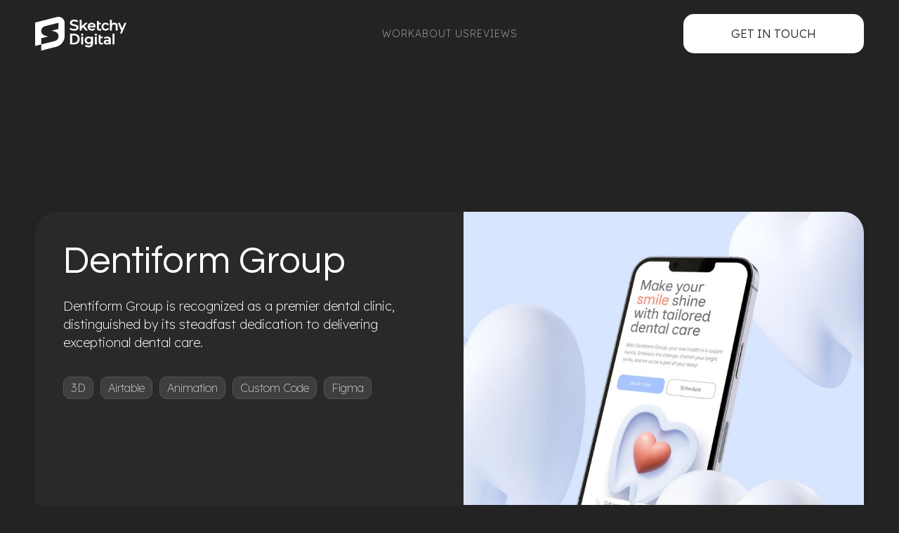

--- FILE ---
content_type: text/html; charset=utf-8
request_url: https://www.sketchy.digital/websites/animation
body_size: 10134
content:
<!DOCTYPE html><!-- Last Published: Tue Jan 06 2026 10:04:42 GMT+0000 (Coordinated Universal Time) --><html data-wf-domain="www.sketchy.digital" data-wf-page="64fb8d36c6106a512f508027" data-wf-site="64c768b757f17f3e87cbc64d" data-wf-intellimize-customer-id="117773058" data-wf-collection="64fb8d36c6106a512f5080e4" data-wf-item-slug="animation"><head><meta charset="utf-8"/><title>Web Design Portfolio - Animation - Sketchy Digital</title><meta content="Dive into our high-impact, user-friendly, responsive web solutions showcase. Discover inspiration for your next project with our creative excellence!" name="description"/><meta content="Web Design Portfolio - Animation - Sketchy Digital" property="og:title"/><meta content="Dive into our high-impact, user-friendly, responsive web solutions showcase. Discover inspiration for your next project with our creative excellence!" property="og:description"/><meta content="Web Design Portfolio - Animation - Sketchy Digital" property="twitter:title"/><meta content="Dive into our high-impact, user-friendly, responsive web solutions showcase. Discover inspiration for your next project with our creative excellence!" property="twitter:description"/><meta property="og:type" content="website"/><meta content="summary_large_image" name="twitter:card"/><meta content="width=device-width, initial-scale=1" name="viewport"/><link href="https://cdn.prod.website-files.com/64c768b757f17f3e87cbc64d/css/sketchy-digital-3.shared.ec814157e.min.css" rel="stylesheet" type="text/css" integrity="sha384-7IFBV++v81/1i4Bqya745ooYdMQptkKNvSI+8BN5io1xi752uAYKpnuKDNPQrIW/" crossorigin="anonymous"/><link href="https://fonts.googleapis.com" rel="preconnect"/><link href="https://fonts.gstatic.com" rel="preconnect" crossorigin="anonymous"/><script src="https://ajax.googleapis.com/ajax/libs/webfont/1.6.26/webfont.js" type="text/javascript"></script><script type="text/javascript">WebFont.load({  google: {    families: ["Montserrat:100,100italic,200,200italic,300,300italic,400,400italic,500,500italic,600,600italic,700,700italic,800,800italic,900,900italic","Open Sans:300,300italic,400,400italic,600,600italic,700,700italic,800,800italic","Ubuntu:300,300italic,400,400italic,500,500italic,700,700italic","Exo:100,100italic,200,200italic,300,300italic,400,400italic,500,500italic,600,600italic,700,700italic,800,800italic,900,900italic","Carter One:regular","Heebo:100,200,300,regular,500,600,700,800,900","Questrial:regular:latin,latin-ext,vietnamese","Lexend:100,200,300,regular,500,600,700,800,900","Inter:regular","Poppins:100,200,300,regular,500,600,700,800,900"]  }});</script><script type="text/javascript">!function(o,c){var n=c.documentElement,t=" w-mod-";n.className+=t+"js",("ontouchstart"in o||o.DocumentTouch&&c instanceof DocumentTouch)&&(n.className+=t+"touch")}(window,document);</script><link href="https://cdn.prod.website-files.com/64c768b757f17f3e87cbc64d/65004238d101e433e2432c58_favicon.png" rel="shortcut icon" type="image/x-icon"/><link href="https://cdn.prod.website-files.com/64c768b757f17f3e87cbc64d/64c768b757f17f3e87cbc726_webclip.png" rel="apple-touch-icon"/><style>.anti-flicker, .anti-flicker * {visibility: hidden !important; opacity: 0 !important;}</style><style>[data-wf-hidden-variation], [data-wf-hidden-variation] * {
        display: none !important;
      }</style><script src="https://www.google.com/recaptcha/api.js" type="text/javascript"></script><meta name="viewport" content="width=device-width, initial-scale=1, maximum-scale=1">
<link rel="preconnect" href="https://skdg.tech/" crossorigin>
<link rel="dns-prefetch" href="https://skdg.tech/">
<link rel="preconnect" href="https://in.skdg.tech/" crossorigin>
<link rel="dns-prefetch" href="https://in.skdg.tech/">
<link rel="preconnect" href="https://unpkg.com/" crossorigin>
<link rel="dns-prefetch" href="https://unpkg.com/">
 
<link href="https://cdnjs.cloudflare.com/ajax/libs/remodal/1.1.1/remodal.min.css" rel="stylesheet" type="text/css">
<link href="https://cdnjs.cloudflare.com/ajax/libs/remodal/1.1.1/remodal-default-theme.min.css" rel="stylesheet" type="text/css">


<!-- Google Tag Manager -->
<script>(function(w,d,s,l,i){w[l]=w[l]||[];w[l].push({'gtm.start':
new Date().getTime(),event:'gtm.js'});var f=d.getElementsByTagName(s)[0],
j=d.createElement(s),dl=l!='dataLayer'?'&l='+l:'';j.async=true;j.src=
'https://www.googletagmanager.com/gtm.js?id='+i+dl;f.parentNode.insertBefore(j,f);
})(window,document,'script','dataLayer','GTM-KJG8XC2');</script>
<!-- End Google Tag Manager -->

<meta name="p:domain_verify" content="eb9e550563be24ec18252e455ce5e48d"/>

<script type="text/javascript">(function(w,s){var e=document.createElement("script");e.type="text/javascript";e.async=true;e.src="https://cdn.pagesense.io/js/sketchydigitalstudio/2a3f1d7561344d57a6f9fc6bb8a29e9b.js";var x=document.getElementsByTagName("script")[0];x.parentNode.insertBefore(e,x);})(window,"script");</script>


<script type="text/javascript">window.__WEBFLOW_CURRENCY_SETTINGS = {"currencyCode":"USD","symbol":"$","decimal":".","fractionDigits":2,"group":",","template":"{{wf {\"path\":\"symbol\",\"type\":\"PlainText\"} }} {{wf {\"path\":\"amount\",\"type\":\"CommercePrice\"} }} {{wf {\"path\":\"currencyCode\",\"type\":\"PlainText\"} }}","hideDecimalForWholeNumbers":false};</script></head><body><div data-collapse="medium" data-animation="default" data-duration="400" data-w-id="fceeb58f-54a4-1cc6-9bda-5cc5ce0d7140" data-easing="ease" data-easing2="ease" role="banner" class="navbar w-nav"><div class="container-menu"><a href="/" data-swup-history="replace" id="w-node-fceeb58f-54a4-1cc6-9bda-5cc5ce0d7142-ce0d7140" class="logo-link w-nav-brand"><img width="130" alt="" src="https://cdn.prod.website-files.com/64c768b757f17f3e87cbc64d/64c768b757f17f3e87cbc723_logo-white.svg" class="logo-image"/></a><nav role="navigation" id="w-node-fceeb58f-54a4-1cc6-9bda-5cc5ce0d7144-ce0d7140" class="nav-menu w-nav-menu"><a href="/work" class="navigation-item w-nav-link">WORK</a><a href="/team" class="navigation-item w-nav-link">About Us</a><div data-hover="true" data-delay="0" data-w-id="2dbdd577-c157-bfb0-ac0c-27d501966d7a" class="dropdown-menu-item w-dropdown"><div class="dropdown-toggle-menu-item w-dropdown-toggle"><div class="txt-dropdown-menu-item">Our work</div><img src="https://cdn.prod.website-files.com/64c768b757f17f3e87cbc64d/651a9a5bd28e4dc8a6608e3c_iconamoon_arrow-down.svg" loading="lazy" alt="" class="arrow-dropdown-menu"/></div><nav class="dropdown-list-menu-item w-dropdown-list"><div class="dropdown-list-menu-wrapper"><a href="/work" class="dropdown-link-menu-item w-dropdown-link">Case Studies</a><a href="/examples" class="dropdown-link-menu-item w-dropdown-link">Examples</a></div></nav></div><a href="/#reviews" class="navigation-item w-nav-link">Reviews</a><a href="/contact#contact" class="button-menu hide w-button">Get in touch</a></nav><a id="w-node-fceeb58f-54a4-1cc6-9bda-5cc5ce0d714f-ce0d7140" href="/contact#contact" class="button-menu w-button">Get in touch</a><div id="w-node-fceeb58f-54a4-1cc6-9bda-5cc5ce0d7151-ce0d7140" class="menu-button-burger w-nav-button"><div class="menu-mobile-wrap"><div class="menu-line _3-line-menu"></div><div class="menu-line _1-line-menu"></div><div class="menu-line _2-line-menu"></div></div><div class="w-embed"><svg class="ham hamRotate" viewBox="0 0 100 100" width="60" onclick="this.classList.toggle('active-menu')">
  <path
        class="menu-line top-line"
        d="m 70,33 h -40 c 0,0 -8.5,-0.149796 -8.5,8.5 0,8.649796 8.5,8.5 8.5,8.5 h 20 v -20" />
  <path
        class="menu-line middle-line"
        d="m 70,50 h -40" />
  <path
        class="menu-line bottom-line"
        d="m 30,67 h 40 c 0,0 8.5,0.149796 8.5,-8.5 0,-8.649796 -8.5,-8.5 -8.5,-8.5 h -20 v 20" />
</svg>

<style>
.ham {
  cursor: pointer;
  -webkit-tap-highlight-color: transparent;
  transition: transform 400ms;
  -moz-user-select: none;
  -webkit-user-select: none;
  -ms-user-select: none;
  user-select: none;
}
.hamRotate.active-menu {
  transform: rotate(45deg);
}
.hamRotate180.active-menu {
  transform: rotate(180deg);
}
.menu-line {
  fill:none;
  transition: stroke-dasharray 400ms, stroke-dashoffset 400ms;
  stroke:#fff;
  stroke-width:5.5;
  stroke-linecap:round;
}
.ham .top-line {
  stroke-dasharray: 40 121;
}
.ham .bottom-line {
  stroke-dasharray: 40 121;
}
.ham.active-menu .top-line {
  stroke-dashoffset: -68px;
}
.ham.active-menu .bottom-line {
  stroke-dashoffset: -68px;
}
</style></div></div></div><div data-remodal-id="popup" class="remodal"><div class="wrap-form-remodal"><a href="#" data-no-swup="" data-remodal-action="close" class="btn-cross w-button">✕</a><div class="form-block w-form"><form id="wf-form-Get-in-touch" name="wf-form-Get-in-touch" data-name="Get in touch" method="post" data-wf-page-id="64fb8d36c6106a512f508027" data-wf-element-id="fceeb58f-54a4-1cc6-9bda-5cc5ce0d715d"><label for="name" class="field-label">FULL NAME</label><input class="default-filed w-input" maxlength="256" name="Name" data-name="Name" placeholder="" type="text" id="name" required=""/><label for="Email-2" class="field-label">EMAIL</label><input class="default-filed w-input" maxlength="256" name="Email" data-name="Email" placeholder="" type="email" id="Email-2" required=""/><label for="website-company" class="field-label">COMPANY WEBSITE</label><input class="default-filed w-input" maxlength="256" name="Website-Company" data-name="Website Company" placeholder="website.com" type="text" id="website-company"/><label for="message" class="field-label">PLEASE SHARE SOME DETAILS ABOUT YOUR NEEDS</label><textarea id="message" name="Message" maxlength="5000" data-name="Message" placeholder="Text here..." required="" class="default-filed texarea w-input"></textarea><label class="w-checkbox checkbox-field"><div class="w-checkbox-input w-checkbox-input--inputType-custom custom-checkbox"></div><input id="privacyPolicy" type="checkbox" name="I-accept-the-Privacy-policy-and-agree-to-receive-emails-from-Sketchy-Digital" data-name="I accept the Privacy policy and agree to receive emails from Sketchy Digital" required="" style="opacity:0;position:absolute;z-index:-1"/><span class="checkbox-label w-form-label" for="I-accept-the-Privacy-policy-and-agree-to-receive-emails-from-Sketchy-Digital">I accept the <a href="/legal/privacy" target="_blank" class="link-privacy">Privacy Policy</a> <!-- -->and agree to receive emails from Sketchy Business</span></label><input type="submit" data-wait="Please wait..." class="btn-form center pink w-button" value="Submit"/></form><div class="success-message-remodal w-form-done"><div>Thank you! Your submission has been received!</div></div><div class="error-message-remodal w-form-fail"><div>Oops! Something went wrong while submitting the form.</div></div></div></div></div></div><main id="swup" class="transition-fade"><section class="section padding-150"><div class="container"><div data-w-id="d867b2d7-dc66-9904-6771-805cde5bbe18" style="opacity:0" class="tags-wrapper w-dyn-list"><div role="list" class="tags w-dyn-items"><div role="listitem" class="tag w-dyn-item"><a style="background-color:hsla(249.75000000000003, 100.00%, 84.31%, 1.00)" href="/websites/all" class="tag-name">All</a></div><div role="listitem" class="tag w-dyn-item"><a style="background-color:white" href="/websites/airtable" class="tag-name">Airtable</a></div><div role="listitem" class="tag w-dyn-item"><a style="background-color:hsla(205.84615384615387, 97.01%, 86.86%, 1.00)" href="/websites/shopify" class="tag-name">Shopify</a></div><div role="listitem" class="tag w-dyn-item"><a style="background-color:hsla(249.75000000000003, 100.00%, 84.31%, 1.00)" href="/websites/hubspot" class="tag-name">HubSpot</a></div><div role="listitem" class="tag w-dyn-item"><a style="background-color:hsla(39.85401459854014, 100.00%, 73.14%, 1.00)" href="/websites/html-css-js" class="tag-name">HTML, CSS, JS</a></div><div role="listitem" class="tag w-dyn-item"><a style="background-color:hsla(39.85401459854014, 100.00%, 73.14%, 1.00)" href="/websites/custom-code" class="tag-name">Custom Code</a></div><div role="listitem" class="tag w-dyn-item"><a style="background-color:hsla(96.77419354838707, 28.44%, 78.63%, 1.00)" href="/websites/responsive" class="tag-name">Responsive</a></div><div role="listitem" class="tag w-dyn-item"><a style="background-color:hsla(205.84615384615387, 0.00%, 100.00%, 1.00)" href="/websites/3d" class="tag-name">3D</a></div><div role="listitem" class="tag w-dyn-item"><a style="background-color:hsla(340.2985074626866, 100.00%, 86.86%, 1.00)" href="/websites/animation" aria-current="page" class="tag-name w--current">Animation</a></div><div role="listitem" class="tag w-dyn-item"><a style="background-color:hsla(340.2985074626866, 100.00%, 86.86%, 1.00)" href="/websites/lottie-animation" class="tag-name">Lottie Animation</a></div><div role="listitem" class="tag w-dyn-item"><a style="background-color:hsla(39.85401459854014, 100.00%, 73.14%, 1.00)" href="/websites/webflow" class="tag-name">Webflow</a></div><div role="listitem" class="tag w-dyn-item"><a style="background-color:hsla(249.75000000000003, 100.00%, 84.31%, 1.00)" href="/websites/figma" class="tag-name">Figma</a></div><div role="listitem" class="tag w-dyn-item"><a style="background-color:hsla(96.77419354838707, 28.44%, 78.63%, 1.00)" href="/websites/e-commerce" class="tag-name">E-commerce</a></div></div></div><div class="w-dyn-list"><div role="list" class="collection-list-sites-custom w-dyn-items"><div role="listitem" class="site-card-wrapper w-dyn-item"><a id="w-node-_01a1f76a-eb4a-eb02-7d48-c16b640c81c8-2f508027" href="/website/dentiform-group" class="site-study-fake-link w-inline-block"></a><div class="site-card-left-custom"><h2 class="site-card-heading-custom">Dentiform Group</h2><div class="site-card-heading">Dentiform Group</div><div class="site-card-text">Dentiform Group is recognized as a premier dental clinic, distinguished by its steadfast dedication to delivering exceptional dental care.</div><div class="item-tags-wrapper w-dyn-list"><div role="list" class="w-dyn-items"><div role="listitem" class="item-tag w-dyn-item"><div>3D</div></div><div role="listitem" class="item-tag w-dyn-item"><div>Airtable</div></div><div role="listitem" class="item-tag w-dyn-item"><div>Animation</div></div><div role="listitem" class="item-tag w-dyn-item"><div>Custom Code</div></div><div role="listitem" class="item-tag w-dyn-item"><div>Figma</div></div></div></div><a href="/website/dentiform-group" class="secondary-button white-btn site-card-btn w-button">View details</a></div><div class="site-card-image-wrapper"><img loading="lazy" alt="Dentiform Group is recognized as a premier dental clinic, distinguished by its steadfast dedication to delivering exceptional dental care." src="https://cdn.prod.website-files.com/64c768b757f17f3e87cbc658/65ccbd1413ceca76fe915aad_denti.jpg" sizes="(max-width: 767px) 92vw, (max-width: 991px) 44vw, (max-width: 1919px) 45vw, 670px" srcset="https://cdn.prod.website-files.com/64c768b757f17f3e87cbc658/65ccbd1413ceca76fe915aad_denti-p-500.jpg 500w, https://cdn.prod.website-files.com/64c768b757f17f3e87cbc658/65ccbd1413ceca76fe915aad_denti-p-800.jpg 800w, https://cdn.prod.website-files.com/64c768b757f17f3e87cbc658/65ccbd1413ceca76fe915aad_denti.jpg 930w" class="site-card-image"/></div></div><div role="listitem" class="site-card-wrapper w-dyn-item"><a id="w-node-_01a1f76a-eb4a-eb02-7d48-c16b640c81c8-2f508027" href="/website/medlab" class="site-study-fake-link w-inline-block"></a><div class="site-card-left-custom"><h2 class="site-card-heading-custom">Medlab</h2><div class="site-card-heading">Medlab</div><div class="site-card-text">Medlab is an exceptional mobile app that makes health monitoring more convenient for you by bringing it directly to your home.</div><div class="item-tags-wrapper w-dyn-list"><div role="list" class="w-dyn-items"><div role="listitem" class="item-tag w-dyn-item"><div>3D</div></div><div role="listitem" class="item-tag w-dyn-item"><div>Animation</div></div><div role="listitem" class="item-tag w-dyn-item"><div>Custom Code</div></div><div role="listitem" class="item-tag w-dyn-item"><div>Figma</div></div><div role="listitem" class="item-tag w-dyn-item"><div>HTML, CSS, JS</div></div></div></div><a href="/website/medlab" class="secondary-button white-btn site-card-btn w-button">View details</a></div><div class="site-card-image-wrapper"><img loading="lazy" alt="Medlab is an exceptional mobile app that makes health monitoring more convenient for you by bringing it directly to your home." src="https://cdn.prod.website-files.com/64c768b757f17f3e87cbc658/65ccbd2292dbdfdeb846dd21_medlab.jpg" sizes="(max-width: 767px) 92vw, (max-width: 991px) 44vw, (max-width: 1919px) 45vw, 670px" srcset="https://cdn.prod.website-files.com/64c768b757f17f3e87cbc658/65ccbd2292dbdfdeb846dd21_medlab-p-500.jpg 500w, https://cdn.prod.website-files.com/64c768b757f17f3e87cbc658/65ccbd2292dbdfdeb846dd21_medlab-p-800.jpg 800w, https://cdn.prod.website-files.com/64c768b757f17f3e87cbc658/65ccbd2292dbdfdeb846dd21_medlab.jpg 930w" class="site-card-image"/></div></div><div role="listitem" class="site-card-wrapper w-dyn-item"><a id="w-node-_01a1f76a-eb4a-eb02-7d48-c16b640c81c8-2f508027" href="/website/coinbundle" class="site-study-fake-link w-inline-block"></a><div class="site-card-left-custom"><h2 class="site-card-heading-custom">Coinbundle</h2><div class="site-card-heading">Coinbundle</div><div class="site-card-text">CoinBundle is making bundle investments in cryptocurrencies accessible to everyone.</div><div class="item-tags-wrapper w-dyn-list"><div role="list" class="w-dyn-items"><div role="listitem" class="item-tag w-dyn-item"><div>Figma</div></div><div role="listitem" class="item-tag w-dyn-item"><div>HTML, CSS, JS</div></div><div role="listitem" class="item-tag w-dyn-item"><div>Lottie Animation</div></div><div role="listitem" class="item-tag w-dyn-item"><div>Animation</div></div><div role="listitem" class="item-tag w-dyn-item"><div>Custom Code</div></div></div></div><a href="/website/coinbundle" class="secondary-button white-btn site-card-btn w-button">View details</a></div><div class="site-card-image-wrapper"><img loading="lazy" alt="CoinBundle is making bundle investments in cryptocurrencies accessible to everyone." src="https://cdn.prod.website-files.com/64c768b757f17f3e87cbc658/659bef8de2aa27639bfe4da9_coin.png" sizes="(max-width: 767px) 92vw, (max-width: 991px) 44vw, (max-width: 1919px) 45vw, 670px" srcset="https://cdn.prod.website-files.com/64c768b757f17f3e87cbc658/659bef8de2aa27639bfe4da9_coin-p-500.png 500w, https://cdn.prod.website-files.com/64c768b757f17f3e87cbc658/659bef8de2aa27639bfe4da9_coin-p-800.png 800w, https://cdn.prod.website-files.com/64c768b757f17f3e87cbc658/659bef8de2aa27639bfe4da9_coin.png 930w" class="site-card-image"/></div></div><div role="listitem" class="site-card-wrapper w-dyn-item"><a id="w-node-_01a1f76a-eb4a-eb02-7d48-c16b640c81c8-2f508027" href="/website/marinco" class="site-study-fake-link w-inline-block"></a><div class="site-card-left-custom"><h2 class="site-card-heading-custom">MarinCo</h2><div class="site-card-heading">MarinCo</div><div class="site-card-text">MarinCo, a leader in the construction and development industry, redefines luxury and offers unparalleled opulent living spaces.</div><div class="item-tags-wrapper w-dyn-list"><div role="list" class="w-dyn-items"><div role="listitem" class="item-tag w-dyn-item"><div>Figma</div></div><div role="listitem" class="item-tag w-dyn-item"><div>Custom Code</div></div><div role="listitem" class="item-tag w-dyn-item"><div>HTML, CSS, JS</div></div><div role="listitem" class="item-tag w-dyn-item"><div>Animation</div></div><div role="listitem" class="item-tag w-dyn-item"><div>Webflow</div></div></div></div><a href="/website/marinco" class="secondary-button white-btn site-card-btn w-button">View details</a></div><div class="site-card-image-wrapper"><img loading="lazy" alt="MarinCo, a leader in the construction and development industry, redefines luxury and offers unparalleled opulent living spaces." src="https://cdn.prod.website-files.com/64c768b757f17f3e87cbc658/659befa954131d370593e8f7_marin.png" sizes="(max-width: 767px) 92vw, (max-width: 991px) 44vw, (max-width: 1919px) 45vw, 670px" srcset="https://cdn.prod.website-files.com/64c768b757f17f3e87cbc658/659befa954131d370593e8f7_marin-p-500.png 500w, https://cdn.prod.website-files.com/64c768b757f17f3e87cbc658/659befa954131d370593e8f7_marin-p-800.png 800w, https://cdn.prod.website-files.com/64c768b757f17f3e87cbc658/659befa954131d370593e8f7_marin.png 930w" class="site-card-image"/></div></div><div role="listitem" class="site-card-wrapper w-dyn-item"><a id="w-node-_01a1f76a-eb4a-eb02-7d48-c16b640c81c8-2f508027" href="/website/revalue-nature" class="site-study-fake-link w-inline-block"></a><div class="site-card-left-custom"><h2 class="site-card-heading-custom">Revalue Nature</h2><div class="site-card-heading">Revalue Nature</div><div class="site-card-text">Revalue Nature is a UK climate tech start-up that provides tools to project developers to analyze carbon projects from the ground up. </div><div class="item-tags-wrapper w-dyn-list"><div role="list" class="w-dyn-items"><div role="listitem" class="item-tag w-dyn-item"><div>Figma</div></div><div role="listitem" class="item-tag w-dyn-item"><div>HTML, CSS, JS</div></div><div role="listitem" class="item-tag w-dyn-item"><div>Lottie Animation</div></div><div role="listitem" class="item-tag w-dyn-item"><div>Animation</div></div><div role="listitem" class="item-tag w-dyn-item"><div>Custom Code</div></div></div></div><a href="/website/revalue-nature" class="secondary-button white-btn site-card-btn w-button">View details</a></div><div class="site-card-image-wrapper"><img loading="lazy" alt="Revalue Nature is a UK climate tech start-up that provides tools to project developers to analyze carbon projects from the ground up. " src="https://cdn.prod.website-files.com/64c768b757f17f3e87cbc658/659befbe37909fc8001a1498_reva.png" sizes="(max-width: 767px) 92vw, (max-width: 991px) 44vw, (max-width: 1919px) 45vw, 670px" srcset="https://cdn.prod.website-files.com/64c768b757f17f3e87cbc658/659befbe37909fc8001a1498_reva-p-500.png 500w, https://cdn.prod.website-files.com/64c768b757f17f3e87cbc658/659befbe37909fc8001a1498_reva-p-800.png 800w, https://cdn.prod.website-files.com/64c768b757f17f3e87cbc658/659befbe37909fc8001a1498_reva.png 930w" class="site-card-image"/></div></div><div role="listitem" class="site-card-wrapper w-dyn-item"><a id="w-node-_01a1f76a-eb4a-eb02-7d48-c16b640c81c8-2f508027" href="/website/cohora" class="site-study-fake-link w-inline-block"></a><div class="site-card-left-custom"><h2 class="site-card-heading-custom">Cohora</h2><div class="site-card-heading">Cohora</div><div class="site-card-text">Cohora is a social engagement platform that helps brands connect with customers emotionally and increase brand advocacy.</div><div class="item-tags-wrapper w-dyn-list"><div role="list" class="w-dyn-items"><div role="listitem" class="item-tag w-dyn-item"><div>Figma</div></div><div role="listitem" class="item-tag w-dyn-item"><div>HTML, CSS, JS</div></div><div role="listitem" class="item-tag w-dyn-item"><div>Lottie Animation</div></div><div role="listitem" class="item-tag w-dyn-item"><div>Animation</div></div><div role="listitem" class="item-tag w-dyn-item"><div>Custom Code</div></div></div></div><a href="/website/cohora" class="secondary-button white-btn site-card-btn w-button">View details</a></div><div class="site-card-image-wrapper"><img loading="lazy" alt="Cohora is a social engagement platform that helps brands connect with customers emotionally and increase brand advocacy." src="https://cdn.prod.website-files.com/64c768b757f17f3e87cbc658/659bf7ffb53dc2c262345b84_cohora.png" sizes="(max-width: 767px) 92vw, (max-width: 991px) 44vw, (max-width: 1919px) 45vw, 670px" srcset="https://cdn.prod.website-files.com/64c768b757f17f3e87cbc658/659bf7ffb53dc2c262345b84_cohora-p-500.png 500w, https://cdn.prod.website-files.com/64c768b757f17f3e87cbc658/659bf7ffb53dc2c262345b84_cohora-p-800.png 800w, https://cdn.prod.website-files.com/64c768b757f17f3e87cbc658/659bf7ffb53dc2c262345b84_cohora.png 930w" class="site-card-image"/></div></div><div role="listitem" class="site-card-wrapper w-dyn-item"><a id="w-node-_01a1f76a-eb4a-eb02-7d48-c16b640c81c8-2f508027" href="/website/medera" class="site-study-fake-link w-inline-block"></a><div class="site-card-left-custom"><h2 class="site-card-heading-custom">Medera</h2><div class="site-card-heading">Medera</div><div class="site-card-text">Medera is a digital healthcare company striving to provide high-quality health services through a mobile app, available anytime and anywhere.</div><div class="item-tags-wrapper w-dyn-list"><div role="list" class="w-dyn-items"><div role="listitem" class="item-tag w-dyn-item"><div>Animation</div></div><div role="listitem" class="item-tag w-dyn-item"><div>Lottie Animation</div></div><div role="listitem" class="item-tag w-dyn-item"><div>Figma</div></div><div role="listitem" class="item-tag w-dyn-item"><div>Responsive</div></div><div role="listitem" class="item-tag w-dyn-item"><div>Webflow</div></div></div></div><a href="/website/medera" class="secondary-button white-btn site-card-btn w-button">View details</a></div><div class="site-card-image-wrapper"><img loading="lazy" alt="Medera is a digital healthcare company striving to provide high-quality health services through a mobile app, available anytime and anywhere." src="https://cdn.prod.website-files.com/64c768b757f17f3e87cbc658/659befdefccf5c14ab9ca458_medera.png" sizes="(max-width: 767px) 92vw, (max-width: 991px) 44vw, (max-width: 1919px) 45vw, 670px" srcset="https://cdn.prod.website-files.com/64c768b757f17f3e87cbc658/659befdefccf5c14ab9ca458_medera-p-500.png 500w, https://cdn.prod.website-files.com/64c768b757f17f3e87cbc658/659befdefccf5c14ab9ca458_medera-p-800.png 800w, https://cdn.prod.website-files.com/64c768b757f17f3e87cbc658/659befdefccf5c14ab9ca458_medera.png 930w" class="site-card-image"/></div></div><div role="listitem" class="site-card-wrapper w-dyn-item"><a id="w-node-_01a1f76a-eb4a-eb02-7d48-c16b640c81c8-2f508027" href="/website/felixgate" class="site-study-fake-link w-inline-block"></a><div class="site-card-left-custom"><h2 class="site-card-heading-custom">FelixGate</h2><div class="site-card-heading">FelixGate</div><div class="site-card-text">FelixGate provides software and tools to prevent gym tailgating.</div><div class="item-tags-wrapper w-dyn-list"><div role="list" class="w-dyn-items"><div role="listitem" class="item-tag w-dyn-item"><div>3D</div></div><div role="listitem" class="item-tag w-dyn-item"><div>Figma</div></div><div role="listitem" class="item-tag w-dyn-item"><div>HTML, CSS, JS</div></div><div role="listitem" class="item-tag w-dyn-item"><div>Responsive</div></div><div role="listitem" class="item-tag w-dyn-item"><div>E-commerce</div></div></div></div><a href="/website/felixgate" class="secondary-button white-btn site-card-btn w-button">View details</a></div><div class="site-card-image-wrapper"><img loading="lazy" alt="FelixGate provides software and tools to prevent gym tailgating." src="https://cdn.prod.website-files.com/64c768b757f17f3e87cbc658/659beff0669aa9c216da94d6_felix.png" sizes="(max-width: 767px) 92vw, (max-width: 991px) 44vw, (max-width: 1919px) 45vw, 670px" srcset="https://cdn.prod.website-files.com/64c768b757f17f3e87cbc658/659beff0669aa9c216da94d6_felix-p-500.png 500w, https://cdn.prod.website-files.com/64c768b757f17f3e87cbc658/659beff0669aa9c216da94d6_felix-p-800.png 800w, https://cdn.prod.website-files.com/64c768b757f17f3e87cbc658/659beff0669aa9c216da94d6_felix.png 930w" class="site-card-image"/></div></div><div role="listitem" class="site-card-wrapper w-dyn-item"><a id="w-node-_01a1f76a-eb4a-eb02-7d48-c16b640c81c8-2f508027" href="/website/memrify" class="site-study-fake-link w-inline-block"></a><div class="site-card-left-custom"><h2 class="site-card-heading-custom">Memrify</h2><div class="site-card-heading">Memrify</div><div class="site-card-text">Memrify is a mobile app designed to assist you in recalling significant events from your life.</div><div class="item-tags-wrapper w-dyn-list"><div role="list" class="w-dyn-items"><div role="listitem" class="item-tag w-dyn-item"><div>Animation</div></div><div role="listitem" class="item-tag w-dyn-item"><div>Lottie Animation</div></div><div role="listitem" class="item-tag w-dyn-item"><div>HTML, CSS, JS</div></div><div role="listitem" class="item-tag w-dyn-item"><div>Figma</div></div><div role="listitem" class="item-tag w-dyn-item"><div>Responsive</div></div></div></div><a href="/website/memrify" class="secondary-button white-btn site-card-btn w-button">View details</a></div><div class="site-card-image-wrapper"><img loading="lazy" alt="Memrify is a mobile app designed to assist you in recalling significant events from your life." src="https://cdn.prod.website-files.com/64c768b757f17f3e87cbc658/659bf583c10f331d30347a03_memr.png" sizes="(max-width: 767px) 92vw, (max-width: 991px) 44vw, (max-width: 1919px) 45vw, 670px" srcset="https://cdn.prod.website-files.com/64c768b757f17f3e87cbc658/659bf583c10f331d30347a03_memr-p-500.png 500w, https://cdn.prod.website-files.com/64c768b757f17f3e87cbc658/659bf583c10f331d30347a03_memr-p-800.png 800w, https://cdn.prod.website-files.com/64c768b757f17f3e87cbc658/659bf583c10f331d30347a03_memr.png 930w" class="site-card-image"/></div></div><div role="listitem" class="site-card-wrapper w-dyn-item"><a id="w-node-_01a1f76a-eb4a-eb02-7d48-c16b640c81c8-2f508027" href="/website/the-sports-section" class="site-study-fake-link w-inline-block"></a><div class="site-card-left-custom"><h2 class="site-card-heading-custom">The Sports Section</h2><div class="site-card-heading">The Sports Section</div><div class="site-card-text">The Sports Section is a comprehensive social gaming platform designed to engage sports enthusiasts of all levels.</div><div class="item-tags-wrapper w-dyn-list"><div role="list" class="w-dyn-items"><div role="listitem" class="item-tag w-dyn-item"><div>3D</div></div><div role="listitem" class="item-tag w-dyn-item"><div>Animation</div></div><div role="listitem" class="item-tag w-dyn-item"><div>Responsive</div></div><div role="listitem" class="item-tag w-dyn-item"><div>Webflow</div></div><div role="listitem" class="item-tag w-dyn-item"><div>All</div></div></div></div><a href="/website/the-sports-section" class="secondary-button white-btn site-card-btn w-button">View details</a></div><div class="site-card-image-wrapper"><img loading="lazy" alt="The Sports Section is a comprehensive social gaming platform designed to engage sports enthusiasts of all levels." src="https://cdn.prod.website-files.com/64c768b757f17f3e87cbc658/659bf0016102d36e4215574f_tss.png" sizes="(max-width: 767px) 92vw, (max-width: 991px) 44vw, (max-width: 1919px) 45vw, 670px" srcset="https://cdn.prod.website-files.com/64c768b757f17f3e87cbc658/659bf0016102d36e4215574f_tss-p-500.png 500w, https://cdn.prod.website-files.com/64c768b757f17f3e87cbc658/659bf0016102d36e4215574f_tss-p-800.png 800w, https://cdn.prod.website-files.com/64c768b757f17f3e87cbc658/659bf0016102d36e4215574f_tss.png 930w" class="site-card-image"/></div></div></div></div></div></section></main><div class="footer-wrap"><div class="container"><div class="logo"><a href="/" class="webflow-link w-inline-block"><img width="100" alt="" src="https://cdn.prod.website-files.com/64c768b757f17f3e87cbc64d/64c768b757f17f3e87cbc723_logo-white.svg" class="webflow-logo-tiny"/><div class="paragraph-tiny">by Covatar</div></a></div><div class="wrap-top"><div class="footer-main"><div class="txt-footer">Sketchy Digital is a dynamic creative studio dedicated to empowering SMBs and large corporations by fueling their growth through t<span class="no-wrap">op-tier</span> graphic design and inventive illustrations. We blend innovation with artistry to deliver visually stunning and strategically crafted solutions that elevate your brand and drive business success.</div><div id="w-node-a652f34d-3c72-3148-f777-676dfa5dc3db-fa5dc3d1" class="heart"><div id="w-node-a652f34d-3c72-3148-f777-676dfa5dc3dc-fa5dc3d1" class="txt-left">Made with </div><img src="https://cdn.prod.website-files.com/64c768b757f17f3e87cbc64d/64c7b296aea929123941a98b_Heart.svg" loading="lazy" alt="" class="img-footer"/><div class="txt-right">in the SF Bay Area, CA</div></div><div class="webflow-partner"><div class="webflow-partner-wrapper"><img src="https://cdn.prod.website-files.com/64c768b757f17f3e87cbc64d/656d7a6681bfc525748da201_webflow.svg" loading="lazy" alt="" class="webflow-partner-icon"/><div class="webflow-partner-text">Professional Partner</div></div></div><a href="mailto:sales@sketchy.digital" class="link">sales@sketchy.digital <br/></a><div class="social"><a href="https://www.instagram.com/sketchy.digital" target="_blank" class="link-block-social w-inline-block"><img src="https://cdn.prod.website-files.com/64c768b757f17f3e87cbc64d/64c7b0a2f5cc7e5c0d73d207_ant-design_instagram-filled.svg" loading="lazy" alt="" class="img-social inst"/></a><a href="https://www.behance.net/sketchydigital" target="_blank" class="link-block-social w-inline-block"><img src="https://cdn.prod.website-files.com/64c768b757f17f3e87cbc64d/64c7b0a2fc334ca3a0b002ee_uil_behance.svg" loading="lazy" width="Auto" height="Auto" alt="" class="img-social inst behance"/></a><a href="https://www.pinterest.com/sketchydigital" target="_blank" class="link-block-social w-inline-block"><img src="https://cdn.prod.website-files.com/64c768b757f17f3e87cbc64d/66ddc132e9fda0d767b193d5_pinterest.svg" loading="lazy" alt="" class="img-social"/></a><a href="https://dribbble.com/sketchy_digital" target="_blank" class="link-block-social w-inline-block"><img src="https://cdn.prod.website-files.com/64c768b757f17f3e87cbc64d/66ddc15eea85e404ce64d0d8_dribbble.svg" loading="lazy" alt="" class="img-social"/></a><a href="https://twitter.com/SketchyDigital" target="_blank" class="link-block-social w-inline-block"><img src="https://cdn.prod.website-files.com/64c768b757f17f3e87cbc64d/66ddc1048f9acff58252f9d1_x.svg" loading="lazy" alt="" class="img-social"/></a><a href="https://www.facebook.com/sketchy.digital" target="_blank" class="link-block-social display-none w-inline-block"><img src="https://cdn.prod.website-files.com/64c768b757f17f3e87cbc64d/64c7b0a233ec09835545a192_ri_facebook-fill.svg" loading="lazy" alt="" class="img-social"/></a><a href="https://www.linkedin.com/company/sketchydigital" target="_blank" class="link-block-social w-inline-block"><img src="https://cdn.prod.website-files.com/64c768b757f17f3e87cbc64d/64c7b0a21c423d1ff3f1a93f_ri_linkedin-fill.svg" loading="lazy" alt="" class="img-social"/></a></div></div><div class="wrap-colomn"><div class="colomn-1"><div class="link-large">About us</div><a href="/team" class="link-footer">Our story</a><a href="/contact#contact" class="link-footer">Partnerships</a><a href="/blog" class="link-footer">Blog</a></div><div class="colomn-1"><div class="link-large">Our work</div><a href="/examples" class="link-footer">Examples</a><a href="/work" class="link-footer">Case Studies</a></div><div data-no-swup="" class="colomn-3"><div class="link-large text-block-34"><strong class="link-large">Legal</strong><br/></div><a href="/legal/privacy" class="link-footer">Privacy Policy</a><a href="/legal/cookie" class="link-footer">Cookie Policy</a><a href="/legal/tos" class="link-footer">Terms of Service</a></div></div><div class="wrap-dropdown"><div data-hover="false" data-delay="0" data-w-id="a652f34d-3c72-3148-f777-676dfa5dc40c" class="dropdown-menu w-dropdown"><div class="dropdown-toggle-menu w-dropdown-toggle"><div data-w-id="a652f34d-3c72-3148-f777-676dfa5dc40e" class="w-icon-dropdown-toggle"></div><div class="txt-dropdown">About us</div></div><nav class="dropdown-list-menu w-dropdown-list"><a href="/team" class="dropdown-link w-dropdown-link">About us</a><a href="/partnerships" class="dropdown-link disabled w-dropdown-link">Partnerships</a></nav></div><div data-hover="false" data-delay="0" data-w-id="7c9a85bb-1b87-78d5-6456-fec02e9be07c" class="dropdown-menu w-dropdown"><div class="dropdown-toggle-menu w-dropdown-toggle"><div class="w-icon-dropdown-toggle"></div><div class="txt-dropdown">Our works</div></div><nav class="dropdown-list-menu w-dropdown-list"><a href="/examples" class="dropdown-link w-dropdown-link">Examples</a><a href="/work" class="dropdown-link w-dropdown-link">Case Studies</a></nav></div><div data-hover="false" data-delay="0" class="dropdown-menu w-dropdown"><div class="dropdown-toggle-menu w-dropdown-toggle"><div class="w-icon-dropdown-toggle"></div><div>Our Projects</div></div><nav class="dropdown-list-menu w-dropdown-list"><a href="https://covatar.com/" target="_blank" class="dropdown-link w-dropdown-link">Covatar</a><a href="https://www.merchandice.shop/" target="_blank" class="dropdown-link w-dropdown-link">Merchandice</a></nav></div><div data-hover="false" data-delay="0" class="dropdown-menu w-dropdown"><div class="dropdown-toggle-menu w-dropdown-toggle"><div class="w-icon-dropdown-toggle"></div><div class="txt-dropdown">Legal</div></div><nav class="dropdown-list-menu w-dropdown-list"><a href="/legal/privacy" class="dropdown-link w-dropdown-link">Privacy policy</a><a href="/legal/cookie" class="dropdown-link w-dropdown-link">Cookie Policy</a><a href="/legal/tos" class="dropdown-link w-dropdown-link">Terms of Service</a></nav></div></div></div><div class="wrap-btm"><div class="left-txt">Sketchy Digital<br/>39 Quail Ct, STE 207 <br/>Walnut Creek, CA 94596<br/></div><div class="right-txt">© 2019 – 2025 Sketchy Digital. All rights reserved.</div></div></div></div><script src="https://d3e54v103j8qbb.cloudfront.net/js/jquery-3.5.1.min.dc5e7f18c8.js?site=64c768b757f17f3e87cbc64d" type="text/javascript" integrity="sha256-9/aliU8dGd2tb6OSsuzixeV4y/faTqgFtohetphbbj0=" crossorigin="anonymous"></script><script src="https://cdn.prod.website-files.com/64c768b757f17f3e87cbc64d/js/sketchy-digital-3.schunk.59c6248219f37ae8.js" type="text/javascript" integrity="sha384-SiwpjJNf9ZitucDlWa0ARYbaOcz0PUxo+U1JokcCeias7QOSgb93xI+PogbjFilN" crossorigin="anonymous"></script><script src="https://cdn.prod.website-files.com/64c768b757f17f3e87cbc64d/js/sketchy-digital-3.schunk.dd74ca366ba7c656.js" type="text/javascript" integrity="sha384-Cxvrf7Z30OktlylYeKPs8FDWBDFBWwecMC030wjNr5sPuYyyILu1HDs0Kjz4BlKa" crossorigin="anonymous"></script><script src="https://cdn.prod.website-files.com/64c768b757f17f3e87cbc64d/js/sketchy-digital-3.a6a9299b.a55090ccee850233.js" type="text/javascript" integrity="sha384-LXh9TlPpXjxd+N2yGsMxbPFl19Ib1BcpYWtdy/5YNBQYcrX0E3GrdlU4YE+PJE41" crossorigin="anonymous"></script><script type="text/javascript" src="https://cdnjs.cloudflare.com/ajax/libs/remodal/1.1.1/remodal.min.js"></script>

<style>

  *{outline:none;}
  *::selection {
  color: #232323;
  background-color: #fff;
}
html {
  scroll-behavior: smooth;
}

  
.right-menu::-webkit-scrollbar {
  display: none;
}
.right-menu {
  -ms-overflow-style: none;  /* IE и Edge */
  scrollbar-width: none;  /* Firefox */
  </style>


<style>
.remodal-overlay {
  background: rgba(0, 0, 0, 0.5);
  backdrop-filter: blur(4px);
  -webkit-backdrop-filter: blur(4px);
}
  .disabled {
  pointer-events:none;}
.remodal {
  background: rgba(0, 0, 0, 0);
  width:auto;
  padding: 0;
  max-width:none;
}
textarea {
    resize: vertical;
}

button:focus {
  //outline: 2px solid #3379d9;
  //outline-offset: 3px;
}
  

</style>

<style>
select {-webkit-appearance: none;}
  .cta-image {
  filter:drop-shadow(-30px 4px 50px #e9e9e9);
  -webkit-filter:drop-shadow(-30px 4px 50px #e9e9e9);}
</style>

<!-- Google Tag Manager (noscript) -->
<noscript><iframe src="https://www.googletagmanager.com/ns.html?id=GTM-KJG8XC2"
height="0" width="0" style="display:none;visibility:hidden"></iframe></noscript>
<!-- End Google Tag Manager (noscript) -->




<script data-id-scroll="" data-autoinit="true" data-duration="1" data-orientation="vertical" data-smoothwheel="true" data-smoothtouch="false" data-touchmultiplier=".5" data-easing="(t) => (t === 1 ? 1 : 1 - Math.pow(2, -10 * t))" data-useoverscroll="true" data-usecontrols="true" data-useanchor="true" data-useraf="true" data-infinite="false" defer="" src="https://assets.website-files.com/645e0e1ff7fdb6dc8c85f3a2/64a5544a813c7253b90f2f50_lenis-offbrand.txt">
</script> 

<script>
document.addEventListener("DOMContentLoaded", function() {

    var listItems = document.querySelectorAll(".review-item");
    var numToShow = 6;
    var button = document.querySelector("#showMoreReviews");
    var numInList = listItems.length;
    
    // Initially hide all
    for (var i = 0; i < numInList; i++) {
        listItems[i].style.display = 'none';
    }

    // Show the first `numToShow` items
    for (var i = 0; i < numToShow; i++) {
        if (listItems[i]) {
            listItems[i].style.display = 'block';
        }
    }

    // Show the button if more items are available to show
    if (numInList > numToShow) {
        button.style.display = 'block';
    } else {
        button.style.display = 'none';
    }

    button.addEventListener('click', function() {
        // Find out how many are currently showing
        var currentlyShowing = 0;
        for (var i = 0; i < numInList; i++) {
            if (listItems[i].style.display === 'block') {
                currentlyShowing++;
            }
        }

        // Calculate the new end point
        var newEnd = currentlyShowing + numToShow;
        newEnd = newEnd > numInList ? numInList : newEnd;

        for (var i = currentlyShowing; i < newEnd; i++) {
            if (listItems[i]) {
                listItems[i].style.display = 'block'; // Instead of .fadeIn(), just show the item
            }
        }

        // If all the items are showing, hide the button
        if (newEnd === numInList) {
            button.style.display = 'none';
        }
    });

});
</script>
<a class="floating-contact-button" target="_blank" href="https://www.sketchy.digital/contact">
    <img width="30px" class="floating-contact-button-icon" src="https://cdn.prod.website-files.com/64c768b757f17f3e87cbc64d/67a3636c53bf4720d6b98ef8_phone-icon.svg" alt="Floating Contact Button Icon">
</a>

<style>
.floating-contact-button {
    position: fixed;
    right: 20px;
    bottom: 20px;
    padding: 15px;
    z-index: 9999999;
    background-color: #FFBCD2;
    color: #232323;
    border: none;
    border-radius: 100px;
    font-size: 16px;
    cursor: pointer;
    transition: opacity 0.3s ease, transform 0.2s ease;
    opacity: 0;
    pointer-events: none;
}

.floating-contact-button.floating-button-visible {
    opacity: 1;
    pointer-events: auto;
}

.floating-contact-button:hover {
    transform: scale(1.05);
}
</style>

<script>
document.addEventListener("DOMContentLoaded", function () {
    const button = document.querySelector(".floating-contact-button");
    const scrollThreshold = 700;

    function toggleButtonVisibility() {
        if (window.scrollY > scrollThreshold) {
            button.classList.add("floating-button-visible");
        } else {
            button.classList.remove("floating-button-visible");
        }
    }

    window.addEventListener("scroll", toggleButtonVisibility);
});
</script></body></html>